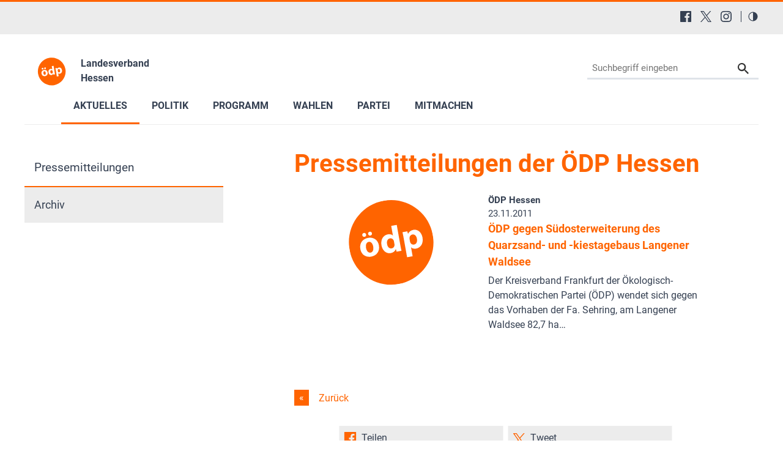

--- FILE ---
content_type: image/svg+xml
request_url: https://www.oedp-hessen.de/typo3conf/ext/in2template/Resources/Public/Images/oedp_newspreview.svg
body_size: 3916
content:
<svg xmlns="http://www.w3.org/2000/svg" xmlns:xlink="http://www.w3.org/1999/xlink" width="1000" height="563" viewBox="0 0 1000 563">
  <defs>
    <polyline id="oedp_newspreview-a" points="477.705 .07 561.938 477.776 84.239 562.009 84.233 562.009 .059 84.64 .059 84.292"/>
  </defs>
  <g fill="none" fill-rule="evenodd">
    <rect width="1000" height="563" fill="#FFF"/>
    <g transform="translate(219)">
      <mask id="oedp_newspreview-b" fill="#fff">
        <use xlink:href="#oedp_newspreview-a"/>
      </mask>
      <path fill="#FF6400" d="M519.821468,238.924116 C543.081893,370.839576 455.002129,496.633401 323.084687,519.891843 C191.170218,543.152268 65.3763926,455.072504 42.1159683,323.157044 C18.8565352,191.242576 106.93729,65.4467676 238.851759,42.1873345 C370.769201,18.925919 496.562035,107.009648 519.821468,238.924116" mask="url(#oedp_newspreview-b)"/>
      <path fill="#FFF" d="M161.393664 242.109824C155.22247 243.200141 149.573637 239.019271 148.473408 232.900611 147.345426 226.62435 151.245787 221.078602 157.734164 219.931787 163.905357 218.84147 169.498683 222.709121 170.626665 228.985382 171.726894 235.104042 168.039641 240.935255 161.710847 242.054317L161.393664 242.109824zM136.70096 312.620618C139.832151 330.190579 149.50128 342.062148 163.097532 339.638671 175.646088 337.40253 181.18688 323.682379 177.868352 305.067695 175.18419 290.008437 166.570687 275.573632 152.137864 278.145789 137.078606 280.829951 134.016798 297.561359 136.70096 312.620618zM115.085923 240.080843C113.95794 233.804583 118.175484 228.203327 124.505269 227.084266 130.51688 226.021702 136.110206 229.889354 137.238188 236.165614 138.338417 242.284275 134.652155 248.115488 128.323361 249.234549 121.993576 250.35262 116.18516 246.198512 115.085923 240.080843zM210.557044 298.378106C217.230775 335.816614 193.723542 357.703239 166.323879 362.585877 136.414504 367.916535 109.901961 352.357713 104.012268 319.310208 98.0849085 286.052569 116.072164 261.050611 149.12066 255.160917 180.2839 249.606248 205.041032 267.422026 210.557044 298.378106L210.557044 298.378106zM296.988447 276.067248C296.690097 274.394107 296.279741 272.093539 295.52544 270.286586 292.151405 262.255907 283.982949 256.374143 274.151264 258.126579 259.51029 260.73541 254.50078 275.007658 257.371287 291.113621 260.465805 308.473449 270.978442 317.822421 284.156408 315.473283 293.360665 313.833843 299.770738 306.215502 300.052347 296.886354 300.058185 294.511445 299.821289 291.964069 299.374259 289.453366L296.988447 276.067248zM312.823813 180.881592L333.849088 298.847933C335.899875 310.351768 338.481944 322.40869 340.129313 329.236056L311.892088 334.268364 307.989745 319.641268 307.362317 319.752282C303.102151 332.167026 291.595343 340.260151 278.419359 342.608298 254.155843 346.9319 231.013371 329.692998 225.346697 297.900349 218.987176 263.425519 236.952625 239.50694 261.424292 235.145673 274.181991 232.871866 284.624254 235.757241 290.456458 241.840218L290.874743 241.765879 281.033146 186.548266 312.823813 180.881592 312.823813 180.881592zM388.757447 275.249511C389.205468 277.760213 389.787301 279.812982 390.578276 281.83106 394.198129 290.035199 402.673856 295.213213 411.879104 293.57179 425.683507 291.11263 431.790273 278.155701 428.696746 260.794882 425.788574 244.479776 416.269116 233.443787 402.045437 235.979269 393.053296 237.582035 386.294322 245.692011 385.880002 255.477109 385.761058 257.22459 385.923614 259.353681 386.25963 261.235965L388.757447 275.249511zM352.678861 256.862803C350.29404 243.475694 347.863625 232.256333 345.729577 222.710113L373.338384 217.78981 377.337864 231.750822 377.755158 231.676482C383.385158 219.667137 394.052423 211.723683 408.90353 209.077187 431.284762 205.087618 454.830651 220.959658 460.646005 253.58987 467.28207 290.820227 446.777174 312.602776 423.978648 316.664702 411.640225 318.864169 401.122632 315.559518 395.329085 309.686674L394.908817 309.761014 403.966377 360.587623 372.17571 366.252315 352.678861 256.862803 352.678861 256.862803z"/>
    </g>
  </g>
</svg>
